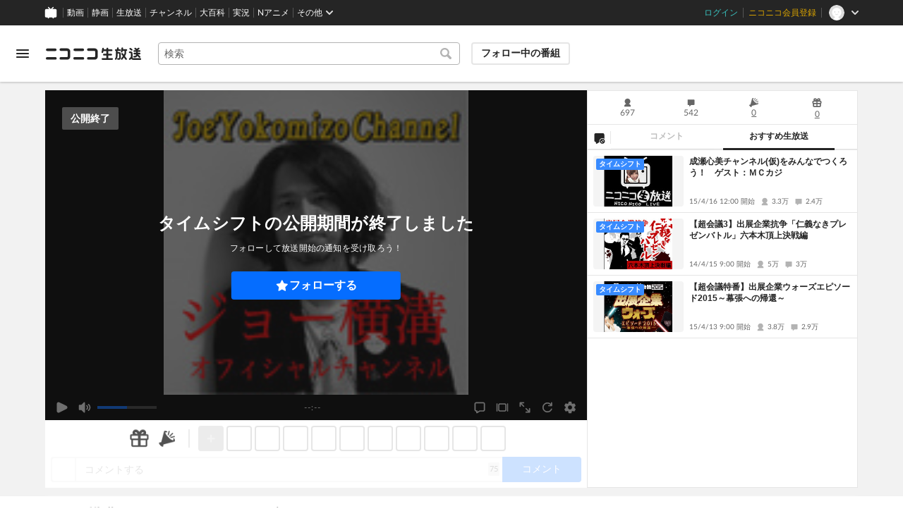

--- FILE ---
content_type: image/svg+xml
request_url: https://nicolive.cdn.nimg.jp/relive/party1-static/nicolive-v2/action/expand_icon_border.3918f.svg
body_size: 445
content:
<svg width="24" height="24" viewBox="0 0 24 24" fill="none" xmlns="http://www.w3.org/2000/svg">
<path d="M19.9949 20.9996C19.9949 20.9996 19.9449 20.9996 19.9149 20.9996C19.8849 20.9996 19.8549 20.9996 19.825 20.9996H13.9967C13.4469 20.9996 12.997 20.5496 12.997 19.9996C12.997 19.4496 13.4469 18.9996 13.9967 18.9996H17.5856L13.2969 14.7096C12.907 14.3196 12.907 13.6896 13.2969 13.2996C13.6868 12.9096 14.3166 12.9096 14.7065 13.2996L18.9952 17.5896V13.9996C18.9952 13.4496 19.4451 12.9996 19.9949 12.9996C20.5447 12.9996 20.9946 13.4496 20.9946 13.9996V19.8296C20.9946 19.8296 20.9946 19.8896 20.9946 19.9196C21.0146 20.1996 20.9246 20.4896 20.7047 20.7096C20.5047 20.9096 20.2548 20.9996 19.9949 20.9996ZM9.99792 10.9996C9.738 10.9996 9.48807 10.8996 9.28813 10.7096L4.99942 6.40958V9.99958C4.99942 10.5496 4.54956 10.9996 3.99972 10.9996C3.44989 10.9996 3.00003 10.5496 3.00003 9.99958V4.16958C3.00003 4.16958 3.00003 4.10958 3.00003 4.07958C2.98003 3.79958 3.07 3.50958 3.28994 3.28958C3.50987 3.07958 3.79979 2.97958 4.0797 2.99958C4.10969 2.99958 4.13968 2.99958 4.16967 2.99958H9.99792C10.5478 2.99958 10.9976 3.44958 10.9976 3.99958C10.9976 4.54958 10.5478 4.99958 9.99792 4.99958H6.409L10.6977 9.28958C11.0876 9.67958 11.0876 10.3096 10.6977 10.6996C10.4978 10.8996 10.2478 10.9896 9.98792 10.9896L9.99792 10.9996Z" fill="#252525"/>
</svg>
